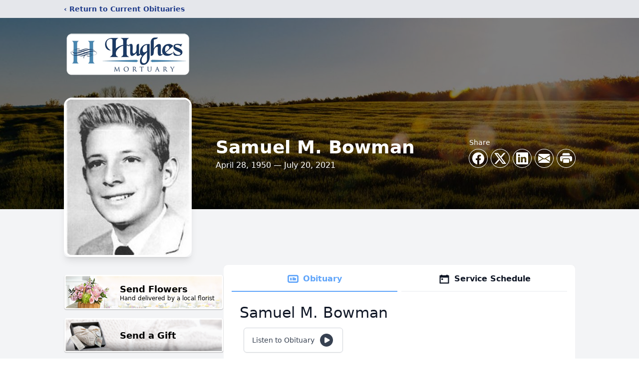

--- FILE ---
content_type: text/html; charset=utf-8
request_url: https://www.google.com/recaptcha/enterprise/anchor?ar=1&k=6LeZf7MfAAAAAOsbaFUqqklevPnPnhNfqMBNIKPb&co=aHR0cHM6Ly93d3cuaHVnaGVzbW9ydHVhcnkuY29tOjQ0Mw..&hl=en&type=image&v=N67nZn4AqZkNcbeMu4prBgzg&theme=light&size=invisible&badge=bottomright&anchor-ms=20000&execute-ms=30000&cb=uesd4klp2ly7
body_size: 48502
content:
<!DOCTYPE HTML><html dir="ltr" lang="en"><head><meta http-equiv="Content-Type" content="text/html; charset=UTF-8">
<meta http-equiv="X-UA-Compatible" content="IE=edge">
<title>reCAPTCHA</title>
<style type="text/css">
/* cyrillic-ext */
@font-face {
  font-family: 'Roboto';
  font-style: normal;
  font-weight: 400;
  font-stretch: 100%;
  src: url(//fonts.gstatic.com/s/roboto/v48/KFO7CnqEu92Fr1ME7kSn66aGLdTylUAMa3GUBHMdazTgWw.woff2) format('woff2');
  unicode-range: U+0460-052F, U+1C80-1C8A, U+20B4, U+2DE0-2DFF, U+A640-A69F, U+FE2E-FE2F;
}
/* cyrillic */
@font-face {
  font-family: 'Roboto';
  font-style: normal;
  font-weight: 400;
  font-stretch: 100%;
  src: url(//fonts.gstatic.com/s/roboto/v48/KFO7CnqEu92Fr1ME7kSn66aGLdTylUAMa3iUBHMdazTgWw.woff2) format('woff2');
  unicode-range: U+0301, U+0400-045F, U+0490-0491, U+04B0-04B1, U+2116;
}
/* greek-ext */
@font-face {
  font-family: 'Roboto';
  font-style: normal;
  font-weight: 400;
  font-stretch: 100%;
  src: url(//fonts.gstatic.com/s/roboto/v48/KFO7CnqEu92Fr1ME7kSn66aGLdTylUAMa3CUBHMdazTgWw.woff2) format('woff2');
  unicode-range: U+1F00-1FFF;
}
/* greek */
@font-face {
  font-family: 'Roboto';
  font-style: normal;
  font-weight: 400;
  font-stretch: 100%;
  src: url(//fonts.gstatic.com/s/roboto/v48/KFO7CnqEu92Fr1ME7kSn66aGLdTylUAMa3-UBHMdazTgWw.woff2) format('woff2');
  unicode-range: U+0370-0377, U+037A-037F, U+0384-038A, U+038C, U+038E-03A1, U+03A3-03FF;
}
/* math */
@font-face {
  font-family: 'Roboto';
  font-style: normal;
  font-weight: 400;
  font-stretch: 100%;
  src: url(//fonts.gstatic.com/s/roboto/v48/KFO7CnqEu92Fr1ME7kSn66aGLdTylUAMawCUBHMdazTgWw.woff2) format('woff2');
  unicode-range: U+0302-0303, U+0305, U+0307-0308, U+0310, U+0312, U+0315, U+031A, U+0326-0327, U+032C, U+032F-0330, U+0332-0333, U+0338, U+033A, U+0346, U+034D, U+0391-03A1, U+03A3-03A9, U+03B1-03C9, U+03D1, U+03D5-03D6, U+03F0-03F1, U+03F4-03F5, U+2016-2017, U+2034-2038, U+203C, U+2040, U+2043, U+2047, U+2050, U+2057, U+205F, U+2070-2071, U+2074-208E, U+2090-209C, U+20D0-20DC, U+20E1, U+20E5-20EF, U+2100-2112, U+2114-2115, U+2117-2121, U+2123-214F, U+2190, U+2192, U+2194-21AE, U+21B0-21E5, U+21F1-21F2, U+21F4-2211, U+2213-2214, U+2216-22FF, U+2308-230B, U+2310, U+2319, U+231C-2321, U+2336-237A, U+237C, U+2395, U+239B-23B7, U+23D0, U+23DC-23E1, U+2474-2475, U+25AF, U+25B3, U+25B7, U+25BD, U+25C1, U+25CA, U+25CC, U+25FB, U+266D-266F, U+27C0-27FF, U+2900-2AFF, U+2B0E-2B11, U+2B30-2B4C, U+2BFE, U+3030, U+FF5B, U+FF5D, U+1D400-1D7FF, U+1EE00-1EEFF;
}
/* symbols */
@font-face {
  font-family: 'Roboto';
  font-style: normal;
  font-weight: 400;
  font-stretch: 100%;
  src: url(//fonts.gstatic.com/s/roboto/v48/KFO7CnqEu92Fr1ME7kSn66aGLdTylUAMaxKUBHMdazTgWw.woff2) format('woff2');
  unicode-range: U+0001-000C, U+000E-001F, U+007F-009F, U+20DD-20E0, U+20E2-20E4, U+2150-218F, U+2190, U+2192, U+2194-2199, U+21AF, U+21E6-21F0, U+21F3, U+2218-2219, U+2299, U+22C4-22C6, U+2300-243F, U+2440-244A, U+2460-24FF, U+25A0-27BF, U+2800-28FF, U+2921-2922, U+2981, U+29BF, U+29EB, U+2B00-2BFF, U+4DC0-4DFF, U+FFF9-FFFB, U+10140-1018E, U+10190-1019C, U+101A0, U+101D0-101FD, U+102E0-102FB, U+10E60-10E7E, U+1D2C0-1D2D3, U+1D2E0-1D37F, U+1F000-1F0FF, U+1F100-1F1AD, U+1F1E6-1F1FF, U+1F30D-1F30F, U+1F315, U+1F31C, U+1F31E, U+1F320-1F32C, U+1F336, U+1F378, U+1F37D, U+1F382, U+1F393-1F39F, U+1F3A7-1F3A8, U+1F3AC-1F3AF, U+1F3C2, U+1F3C4-1F3C6, U+1F3CA-1F3CE, U+1F3D4-1F3E0, U+1F3ED, U+1F3F1-1F3F3, U+1F3F5-1F3F7, U+1F408, U+1F415, U+1F41F, U+1F426, U+1F43F, U+1F441-1F442, U+1F444, U+1F446-1F449, U+1F44C-1F44E, U+1F453, U+1F46A, U+1F47D, U+1F4A3, U+1F4B0, U+1F4B3, U+1F4B9, U+1F4BB, U+1F4BF, U+1F4C8-1F4CB, U+1F4D6, U+1F4DA, U+1F4DF, U+1F4E3-1F4E6, U+1F4EA-1F4ED, U+1F4F7, U+1F4F9-1F4FB, U+1F4FD-1F4FE, U+1F503, U+1F507-1F50B, U+1F50D, U+1F512-1F513, U+1F53E-1F54A, U+1F54F-1F5FA, U+1F610, U+1F650-1F67F, U+1F687, U+1F68D, U+1F691, U+1F694, U+1F698, U+1F6AD, U+1F6B2, U+1F6B9-1F6BA, U+1F6BC, U+1F6C6-1F6CF, U+1F6D3-1F6D7, U+1F6E0-1F6EA, U+1F6F0-1F6F3, U+1F6F7-1F6FC, U+1F700-1F7FF, U+1F800-1F80B, U+1F810-1F847, U+1F850-1F859, U+1F860-1F887, U+1F890-1F8AD, U+1F8B0-1F8BB, U+1F8C0-1F8C1, U+1F900-1F90B, U+1F93B, U+1F946, U+1F984, U+1F996, U+1F9E9, U+1FA00-1FA6F, U+1FA70-1FA7C, U+1FA80-1FA89, U+1FA8F-1FAC6, U+1FACE-1FADC, U+1FADF-1FAE9, U+1FAF0-1FAF8, U+1FB00-1FBFF;
}
/* vietnamese */
@font-face {
  font-family: 'Roboto';
  font-style: normal;
  font-weight: 400;
  font-stretch: 100%;
  src: url(//fonts.gstatic.com/s/roboto/v48/KFO7CnqEu92Fr1ME7kSn66aGLdTylUAMa3OUBHMdazTgWw.woff2) format('woff2');
  unicode-range: U+0102-0103, U+0110-0111, U+0128-0129, U+0168-0169, U+01A0-01A1, U+01AF-01B0, U+0300-0301, U+0303-0304, U+0308-0309, U+0323, U+0329, U+1EA0-1EF9, U+20AB;
}
/* latin-ext */
@font-face {
  font-family: 'Roboto';
  font-style: normal;
  font-weight: 400;
  font-stretch: 100%;
  src: url(//fonts.gstatic.com/s/roboto/v48/KFO7CnqEu92Fr1ME7kSn66aGLdTylUAMa3KUBHMdazTgWw.woff2) format('woff2');
  unicode-range: U+0100-02BA, U+02BD-02C5, U+02C7-02CC, U+02CE-02D7, U+02DD-02FF, U+0304, U+0308, U+0329, U+1D00-1DBF, U+1E00-1E9F, U+1EF2-1EFF, U+2020, U+20A0-20AB, U+20AD-20C0, U+2113, U+2C60-2C7F, U+A720-A7FF;
}
/* latin */
@font-face {
  font-family: 'Roboto';
  font-style: normal;
  font-weight: 400;
  font-stretch: 100%;
  src: url(//fonts.gstatic.com/s/roboto/v48/KFO7CnqEu92Fr1ME7kSn66aGLdTylUAMa3yUBHMdazQ.woff2) format('woff2');
  unicode-range: U+0000-00FF, U+0131, U+0152-0153, U+02BB-02BC, U+02C6, U+02DA, U+02DC, U+0304, U+0308, U+0329, U+2000-206F, U+20AC, U+2122, U+2191, U+2193, U+2212, U+2215, U+FEFF, U+FFFD;
}
/* cyrillic-ext */
@font-face {
  font-family: 'Roboto';
  font-style: normal;
  font-weight: 500;
  font-stretch: 100%;
  src: url(//fonts.gstatic.com/s/roboto/v48/KFO7CnqEu92Fr1ME7kSn66aGLdTylUAMa3GUBHMdazTgWw.woff2) format('woff2');
  unicode-range: U+0460-052F, U+1C80-1C8A, U+20B4, U+2DE0-2DFF, U+A640-A69F, U+FE2E-FE2F;
}
/* cyrillic */
@font-face {
  font-family: 'Roboto';
  font-style: normal;
  font-weight: 500;
  font-stretch: 100%;
  src: url(//fonts.gstatic.com/s/roboto/v48/KFO7CnqEu92Fr1ME7kSn66aGLdTylUAMa3iUBHMdazTgWw.woff2) format('woff2');
  unicode-range: U+0301, U+0400-045F, U+0490-0491, U+04B0-04B1, U+2116;
}
/* greek-ext */
@font-face {
  font-family: 'Roboto';
  font-style: normal;
  font-weight: 500;
  font-stretch: 100%;
  src: url(//fonts.gstatic.com/s/roboto/v48/KFO7CnqEu92Fr1ME7kSn66aGLdTylUAMa3CUBHMdazTgWw.woff2) format('woff2');
  unicode-range: U+1F00-1FFF;
}
/* greek */
@font-face {
  font-family: 'Roboto';
  font-style: normal;
  font-weight: 500;
  font-stretch: 100%;
  src: url(//fonts.gstatic.com/s/roboto/v48/KFO7CnqEu92Fr1ME7kSn66aGLdTylUAMa3-UBHMdazTgWw.woff2) format('woff2');
  unicode-range: U+0370-0377, U+037A-037F, U+0384-038A, U+038C, U+038E-03A1, U+03A3-03FF;
}
/* math */
@font-face {
  font-family: 'Roboto';
  font-style: normal;
  font-weight: 500;
  font-stretch: 100%;
  src: url(//fonts.gstatic.com/s/roboto/v48/KFO7CnqEu92Fr1ME7kSn66aGLdTylUAMawCUBHMdazTgWw.woff2) format('woff2');
  unicode-range: U+0302-0303, U+0305, U+0307-0308, U+0310, U+0312, U+0315, U+031A, U+0326-0327, U+032C, U+032F-0330, U+0332-0333, U+0338, U+033A, U+0346, U+034D, U+0391-03A1, U+03A3-03A9, U+03B1-03C9, U+03D1, U+03D5-03D6, U+03F0-03F1, U+03F4-03F5, U+2016-2017, U+2034-2038, U+203C, U+2040, U+2043, U+2047, U+2050, U+2057, U+205F, U+2070-2071, U+2074-208E, U+2090-209C, U+20D0-20DC, U+20E1, U+20E5-20EF, U+2100-2112, U+2114-2115, U+2117-2121, U+2123-214F, U+2190, U+2192, U+2194-21AE, U+21B0-21E5, U+21F1-21F2, U+21F4-2211, U+2213-2214, U+2216-22FF, U+2308-230B, U+2310, U+2319, U+231C-2321, U+2336-237A, U+237C, U+2395, U+239B-23B7, U+23D0, U+23DC-23E1, U+2474-2475, U+25AF, U+25B3, U+25B7, U+25BD, U+25C1, U+25CA, U+25CC, U+25FB, U+266D-266F, U+27C0-27FF, U+2900-2AFF, U+2B0E-2B11, U+2B30-2B4C, U+2BFE, U+3030, U+FF5B, U+FF5D, U+1D400-1D7FF, U+1EE00-1EEFF;
}
/* symbols */
@font-face {
  font-family: 'Roboto';
  font-style: normal;
  font-weight: 500;
  font-stretch: 100%;
  src: url(//fonts.gstatic.com/s/roboto/v48/KFO7CnqEu92Fr1ME7kSn66aGLdTylUAMaxKUBHMdazTgWw.woff2) format('woff2');
  unicode-range: U+0001-000C, U+000E-001F, U+007F-009F, U+20DD-20E0, U+20E2-20E4, U+2150-218F, U+2190, U+2192, U+2194-2199, U+21AF, U+21E6-21F0, U+21F3, U+2218-2219, U+2299, U+22C4-22C6, U+2300-243F, U+2440-244A, U+2460-24FF, U+25A0-27BF, U+2800-28FF, U+2921-2922, U+2981, U+29BF, U+29EB, U+2B00-2BFF, U+4DC0-4DFF, U+FFF9-FFFB, U+10140-1018E, U+10190-1019C, U+101A0, U+101D0-101FD, U+102E0-102FB, U+10E60-10E7E, U+1D2C0-1D2D3, U+1D2E0-1D37F, U+1F000-1F0FF, U+1F100-1F1AD, U+1F1E6-1F1FF, U+1F30D-1F30F, U+1F315, U+1F31C, U+1F31E, U+1F320-1F32C, U+1F336, U+1F378, U+1F37D, U+1F382, U+1F393-1F39F, U+1F3A7-1F3A8, U+1F3AC-1F3AF, U+1F3C2, U+1F3C4-1F3C6, U+1F3CA-1F3CE, U+1F3D4-1F3E0, U+1F3ED, U+1F3F1-1F3F3, U+1F3F5-1F3F7, U+1F408, U+1F415, U+1F41F, U+1F426, U+1F43F, U+1F441-1F442, U+1F444, U+1F446-1F449, U+1F44C-1F44E, U+1F453, U+1F46A, U+1F47D, U+1F4A3, U+1F4B0, U+1F4B3, U+1F4B9, U+1F4BB, U+1F4BF, U+1F4C8-1F4CB, U+1F4D6, U+1F4DA, U+1F4DF, U+1F4E3-1F4E6, U+1F4EA-1F4ED, U+1F4F7, U+1F4F9-1F4FB, U+1F4FD-1F4FE, U+1F503, U+1F507-1F50B, U+1F50D, U+1F512-1F513, U+1F53E-1F54A, U+1F54F-1F5FA, U+1F610, U+1F650-1F67F, U+1F687, U+1F68D, U+1F691, U+1F694, U+1F698, U+1F6AD, U+1F6B2, U+1F6B9-1F6BA, U+1F6BC, U+1F6C6-1F6CF, U+1F6D3-1F6D7, U+1F6E0-1F6EA, U+1F6F0-1F6F3, U+1F6F7-1F6FC, U+1F700-1F7FF, U+1F800-1F80B, U+1F810-1F847, U+1F850-1F859, U+1F860-1F887, U+1F890-1F8AD, U+1F8B0-1F8BB, U+1F8C0-1F8C1, U+1F900-1F90B, U+1F93B, U+1F946, U+1F984, U+1F996, U+1F9E9, U+1FA00-1FA6F, U+1FA70-1FA7C, U+1FA80-1FA89, U+1FA8F-1FAC6, U+1FACE-1FADC, U+1FADF-1FAE9, U+1FAF0-1FAF8, U+1FB00-1FBFF;
}
/* vietnamese */
@font-face {
  font-family: 'Roboto';
  font-style: normal;
  font-weight: 500;
  font-stretch: 100%;
  src: url(//fonts.gstatic.com/s/roboto/v48/KFO7CnqEu92Fr1ME7kSn66aGLdTylUAMa3OUBHMdazTgWw.woff2) format('woff2');
  unicode-range: U+0102-0103, U+0110-0111, U+0128-0129, U+0168-0169, U+01A0-01A1, U+01AF-01B0, U+0300-0301, U+0303-0304, U+0308-0309, U+0323, U+0329, U+1EA0-1EF9, U+20AB;
}
/* latin-ext */
@font-face {
  font-family: 'Roboto';
  font-style: normal;
  font-weight: 500;
  font-stretch: 100%;
  src: url(//fonts.gstatic.com/s/roboto/v48/KFO7CnqEu92Fr1ME7kSn66aGLdTylUAMa3KUBHMdazTgWw.woff2) format('woff2');
  unicode-range: U+0100-02BA, U+02BD-02C5, U+02C7-02CC, U+02CE-02D7, U+02DD-02FF, U+0304, U+0308, U+0329, U+1D00-1DBF, U+1E00-1E9F, U+1EF2-1EFF, U+2020, U+20A0-20AB, U+20AD-20C0, U+2113, U+2C60-2C7F, U+A720-A7FF;
}
/* latin */
@font-face {
  font-family: 'Roboto';
  font-style: normal;
  font-weight: 500;
  font-stretch: 100%;
  src: url(//fonts.gstatic.com/s/roboto/v48/KFO7CnqEu92Fr1ME7kSn66aGLdTylUAMa3yUBHMdazQ.woff2) format('woff2');
  unicode-range: U+0000-00FF, U+0131, U+0152-0153, U+02BB-02BC, U+02C6, U+02DA, U+02DC, U+0304, U+0308, U+0329, U+2000-206F, U+20AC, U+2122, U+2191, U+2193, U+2212, U+2215, U+FEFF, U+FFFD;
}
/* cyrillic-ext */
@font-face {
  font-family: 'Roboto';
  font-style: normal;
  font-weight: 900;
  font-stretch: 100%;
  src: url(//fonts.gstatic.com/s/roboto/v48/KFO7CnqEu92Fr1ME7kSn66aGLdTylUAMa3GUBHMdazTgWw.woff2) format('woff2');
  unicode-range: U+0460-052F, U+1C80-1C8A, U+20B4, U+2DE0-2DFF, U+A640-A69F, U+FE2E-FE2F;
}
/* cyrillic */
@font-face {
  font-family: 'Roboto';
  font-style: normal;
  font-weight: 900;
  font-stretch: 100%;
  src: url(//fonts.gstatic.com/s/roboto/v48/KFO7CnqEu92Fr1ME7kSn66aGLdTylUAMa3iUBHMdazTgWw.woff2) format('woff2');
  unicode-range: U+0301, U+0400-045F, U+0490-0491, U+04B0-04B1, U+2116;
}
/* greek-ext */
@font-face {
  font-family: 'Roboto';
  font-style: normal;
  font-weight: 900;
  font-stretch: 100%;
  src: url(//fonts.gstatic.com/s/roboto/v48/KFO7CnqEu92Fr1ME7kSn66aGLdTylUAMa3CUBHMdazTgWw.woff2) format('woff2');
  unicode-range: U+1F00-1FFF;
}
/* greek */
@font-face {
  font-family: 'Roboto';
  font-style: normal;
  font-weight: 900;
  font-stretch: 100%;
  src: url(//fonts.gstatic.com/s/roboto/v48/KFO7CnqEu92Fr1ME7kSn66aGLdTylUAMa3-UBHMdazTgWw.woff2) format('woff2');
  unicode-range: U+0370-0377, U+037A-037F, U+0384-038A, U+038C, U+038E-03A1, U+03A3-03FF;
}
/* math */
@font-face {
  font-family: 'Roboto';
  font-style: normal;
  font-weight: 900;
  font-stretch: 100%;
  src: url(//fonts.gstatic.com/s/roboto/v48/KFO7CnqEu92Fr1ME7kSn66aGLdTylUAMawCUBHMdazTgWw.woff2) format('woff2');
  unicode-range: U+0302-0303, U+0305, U+0307-0308, U+0310, U+0312, U+0315, U+031A, U+0326-0327, U+032C, U+032F-0330, U+0332-0333, U+0338, U+033A, U+0346, U+034D, U+0391-03A1, U+03A3-03A9, U+03B1-03C9, U+03D1, U+03D5-03D6, U+03F0-03F1, U+03F4-03F5, U+2016-2017, U+2034-2038, U+203C, U+2040, U+2043, U+2047, U+2050, U+2057, U+205F, U+2070-2071, U+2074-208E, U+2090-209C, U+20D0-20DC, U+20E1, U+20E5-20EF, U+2100-2112, U+2114-2115, U+2117-2121, U+2123-214F, U+2190, U+2192, U+2194-21AE, U+21B0-21E5, U+21F1-21F2, U+21F4-2211, U+2213-2214, U+2216-22FF, U+2308-230B, U+2310, U+2319, U+231C-2321, U+2336-237A, U+237C, U+2395, U+239B-23B7, U+23D0, U+23DC-23E1, U+2474-2475, U+25AF, U+25B3, U+25B7, U+25BD, U+25C1, U+25CA, U+25CC, U+25FB, U+266D-266F, U+27C0-27FF, U+2900-2AFF, U+2B0E-2B11, U+2B30-2B4C, U+2BFE, U+3030, U+FF5B, U+FF5D, U+1D400-1D7FF, U+1EE00-1EEFF;
}
/* symbols */
@font-face {
  font-family: 'Roboto';
  font-style: normal;
  font-weight: 900;
  font-stretch: 100%;
  src: url(//fonts.gstatic.com/s/roboto/v48/KFO7CnqEu92Fr1ME7kSn66aGLdTylUAMaxKUBHMdazTgWw.woff2) format('woff2');
  unicode-range: U+0001-000C, U+000E-001F, U+007F-009F, U+20DD-20E0, U+20E2-20E4, U+2150-218F, U+2190, U+2192, U+2194-2199, U+21AF, U+21E6-21F0, U+21F3, U+2218-2219, U+2299, U+22C4-22C6, U+2300-243F, U+2440-244A, U+2460-24FF, U+25A0-27BF, U+2800-28FF, U+2921-2922, U+2981, U+29BF, U+29EB, U+2B00-2BFF, U+4DC0-4DFF, U+FFF9-FFFB, U+10140-1018E, U+10190-1019C, U+101A0, U+101D0-101FD, U+102E0-102FB, U+10E60-10E7E, U+1D2C0-1D2D3, U+1D2E0-1D37F, U+1F000-1F0FF, U+1F100-1F1AD, U+1F1E6-1F1FF, U+1F30D-1F30F, U+1F315, U+1F31C, U+1F31E, U+1F320-1F32C, U+1F336, U+1F378, U+1F37D, U+1F382, U+1F393-1F39F, U+1F3A7-1F3A8, U+1F3AC-1F3AF, U+1F3C2, U+1F3C4-1F3C6, U+1F3CA-1F3CE, U+1F3D4-1F3E0, U+1F3ED, U+1F3F1-1F3F3, U+1F3F5-1F3F7, U+1F408, U+1F415, U+1F41F, U+1F426, U+1F43F, U+1F441-1F442, U+1F444, U+1F446-1F449, U+1F44C-1F44E, U+1F453, U+1F46A, U+1F47D, U+1F4A3, U+1F4B0, U+1F4B3, U+1F4B9, U+1F4BB, U+1F4BF, U+1F4C8-1F4CB, U+1F4D6, U+1F4DA, U+1F4DF, U+1F4E3-1F4E6, U+1F4EA-1F4ED, U+1F4F7, U+1F4F9-1F4FB, U+1F4FD-1F4FE, U+1F503, U+1F507-1F50B, U+1F50D, U+1F512-1F513, U+1F53E-1F54A, U+1F54F-1F5FA, U+1F610, U+1F650-1F67F, U+1F687, U+1F68D, U+1F691, U+1F694, U+1F698, U+1F6AD, U+1F6B2, U+1F6B9-1F6BA, U+1F6BC, U+1F6C6-1F6CF, U+1F6D3-1F6D7, U+1F6E0-1F6EA, U+1F6F0-1F6F3, U+1F6F7-1F6FC, U+1F700-1F7FF, U+1F800-1F80B, U+1F810-1F847, U+1F850-1F859, U+1F860-1F887, U+1F890-1F8AD, U+1F8B0-1F8BB, U+1F8C0-1F8C1, U+1F900-1F90B, U+1F93B, U+1F946, U+1F984, U+1F996, U+1F9E9, U+1FA00-1FA6F, U+1FA70-1FA7C, U+1FA80-1FA89, U+1FA8F-1FAC6, U+1FACE-1FADC, U+1FADF-1FAE9, U+1FAF0-1FAF8, U+1FB00-1FBFF;
}
/* vietnamese */
@font-face {
  font-family: 'Roboto';
  font-style: normal;
  font-weight: 900;
  font-stretch: 100%;
  src: url(//fonts.gstatic.com/s/roboto/v48/KFO7CnqEu92Fr1ME7kSn66aGLdTylUAMa3OUBHMdazTgWw.woff2) format('woff2');
  unicode-range: U+0102-0103, U+0110-0111, U+0128-0129, U+0168-0169, U+01A0-01A1, U+01AF-01B0, U+0300-0301, U+0303-0304, U+0308-0309, U+0323, U+0329, U+1EA0-1EF9, U+20AB;
}
/* latin-ext */
@font-face {
  font-family: 'Roboto';
  font-style: normal;
  font-weight: 900;
  font-stretch: 100%;
  src: url(//fonts.gstatic.com/s/roboto/v48/KFO7CnqEu92Fr1ME7kSn66aGLdTylUAMa3KUBHMdazTgWw.woff2) format('woff2');
  unicode-range: U+0100-02BA, U+02BD-02C5, U+02C7-02CC, U+02CE-02D7, U+02DD-02FF, U+0304, U+0308, U+0329, U+1D00-1DBF, U+1E00-1E9F, U+1EF2-1EFF, U+2020, U+20A0-20AB, U+20AD-20C0, U+2113, U+2C60-2C7F, U+A720-A7FF;
}
/* latin */
@font-face {
  font-family: 'Roboto';
  font-style: normal;
  font-weight: 900;
  font-stretch: 100%;
  src: url(//fonts.gstatic.com/s/roboto/v48/KFO7CnqEu92Fr1ME7kSn66aGLdTylUAMa3yUBHMdazQ.woff2) format('woff2');
  unicode-range: U+0000-00FF, U+0131, U+0152-0153, U+02BB-02BC, U+02C6, U+02DA, U+02DC, U+0304, U+0308, U+0329, U+2000-206F, U+20AC, U+2122, U+2191, U+2193, U+2212, U+2215, U+FEFF, U+FFFD;
}

</style>
<link rel="stylesheet" type="text/css" href="https://www.gstatic.com/recaptcha/releases/N67nZn4AqZkNcbeMu4prBgzg/styles__ltr.css">
<script nonce="e8bZDJl7lkSlvyfTEzQgAQ" type="text/javascript">window['__recaptcha_api'] = 'https://www.google.com/recaptcha/enterprise/';</script>
<script type="text/javascript" src="https://www.gstatic.com/recaptcha/releases/N67nZn4AqZkNcbeMu4prBgzg/recaptcha__en.js" nonce="e8bZDJl7lkSlvyfTEzQgAQ">
      
    </script></head>
<body><div id="rc-anchor-alert" class="rc-anchor-alert"></div>
<input type="hidden" id="recaptcha-token" value="[base64]">
<script type="text/javascript" nonce="e8bZDJl7lkSlvyfTEzQgAQ">
      recaptcha.anchor.Main.init("[\x22ainput\x22,[\x22bgdata\x22,\x22\x22,\[base64]/[base64]/MjU1Ong/[base64]/[base64]/[base64]/[base64]/[base64]/[base64]/[base64]/[base64]/[base64]/[base64]/[base64]/[base64]/[base64]/[base64]/[base64]\\u003d\x22,\[base64]\\u003d\x22,\x22IU3ChMKSOhJCLB/Ck2LDkMKIw7zCvMOow5/Cs8OwZMKkwqvDphTDph7Dm2IlwqrDscKtZcK7EcKeJUMdwrMHwpA6eAHDggl4w4vCijfCl2VMwobDjRPDnUZUw6jDmGUOw4EBw67DrC7CsiQ/w73CiHpjNEptcVfDmCErN8OOTFXChMOgW8OcwqZUDcK9wrvCjsOAw6TCoj/CnngbLCIaEWc/w6jDkBFbWADCu2hUwo3CgsOiw6ZXE8O/[base64]/DnTLDkkvCmcO2wr9KPA7CqmMMwqZaw79Hw4tcJMOZDx1aw5jCuMKQw63CjAjCkgjCnl3ClW7ChiBhV8O4E0dCB8Kowr7DgSIBw7PCqizDgcKXJsKdFUXDmcKLw5jCpyvDhCI+w5zCrBMRQ3Jdwr9YGsOJBsK3w6PCjH7CjUrCpcKNWMKNLxpeaxwWw6/DqcKhw7LCrWB6WwTDnQg4AsOKdAF7QSPDl0zDugoSwqYOwpoxaMKPwpJ1w4U9wpl+eMOIeXE9JR/CoVzCpjUtVxMDQxLDnsKew4k7w4LDo8OQw5tAwqnCqsKZCjtmwqzCgQrCtXxjS8OJcsKvwprCmsKAwpHCsMOjXWLDhsOjb3/DpiFSaWhwwqdWwookw6fCicKewrXCscKCwpsfThXDiVkHw6LCqMKjeTFCw5lVw4d3w6bCmsK5w4DDrcO+XA5XwrwLwqVcaQPCp8K/w6YhwrZ4wr9pewLDoMKOBDcoMRvCqMKXH8OMwrDDgMORSsKmw4IAKMK+wqwxwq3CscK4ZnNfwq0Ww7VmwrElw5/DpsKQa8KCwpBySiTCpGMNw7QLfREEwq0jw4XDkMO5wrbDr8K0w7wHwpF3DFHDm8K2wpfDuFnCoMOjYsK3w7XChcKnccK9CsOkcDrDocK/bWTDh8KhN8OxdmvCmMOAd8OMw6pVQcKNw57Cg217wokQfjsmwp7DsG3DtcO9wq3DiMKDKx9/w4vDhsObwpnChnvCpCF8wrVtRcOSRsOMwofCrcKUwqTChnnCgMO+f8KYDcKWwq7DvnVaYXlfRcKGVsKWHcKhwp7CuMONw4E9w4pww6PCsgkfwpvCs1XDlXXCoEDCpmoVw4fDnsKCNMKgwplhYhk7wpXChMOqM13Con5VwoMUw7lhPMK4UFIgRsKeKm/DtyUiwpslwrbDi8OIW8KaPsOXwotUw5HChcKTWcKEasKzQ8KDPGw1wpzCjcKpAynCuW3DhsKBdXANRgQeIwXCgcOhEMO5w7J8K8KTw5xsCHrCkw3ClC7Cp3jCmcK1eT/Dh8OuRMKsw6AiasKAAyrCnMKWKBEScsKZEX5Ew7FudcKwWXPDkcOcwpLCtCVucMOIVT8swqAIw6nDlsOUFsOiUcOjw5BswqTCn8Kww43Dg1MjG8Oewq5MwpTDkVxwwp7ChGzCnsKtwrgWwqnChhfDrzNKw6N3E8KowqzCp2/DusKcwpjDj8KIw6sZA8Orwog/C8KiT8OzEsKhwq3DmQdIw4pQQG8lE1YmEWnChcO7MAXDmsOCUsOfw4rCqSTDuMKeXD9+D8ONQDgxEMOcOmnDvzkrGMKXw7fCkcKWHFjDmlXCrsORwp/Cu8O1V8KQw6PCjDrClsK9w4tdwpkEPSrDjyFEwrUmwrloGGxIw6HCqcKlH8OvVVTDsnlywrTDgcOpw5LDjmhqw5DDv8KtcsKLeD99cSHDiiQpRcKWw77DjxVoDmBUBB/CiWTDjRsTwoREKR/[base64]/[base64]/w7h2RMORb8KMX8OJDsKuw68DI0PCi3fDmsOLwpzDgMOuSMKMw73DhsKtw7BVOMKTFMONw5V8wrRJw4RwwrhewqbDiMOPw7PDuGlWRcK5DcKxw6NnwqjCnsKSw7k3fiVmw4zDqGJzKznCrk4sK8Ksw4AUwpDCgTlVwq/DjjrDv8OqwrjDmcOrw4LCuMKYwqpEbsK0CRnChMO0GcKpR8KKwpQXw67DtVQYwoTDpFlXw4vDpV1yWg7DvnTCgcKkworDkMOYwoVrAyl9w4/CrMKRdcK9w6BowoHCt8Ojw7/Du8KFJsOYw4vCsH8Pw7wqe1wew4oif8OUdwV/w5YdwpjCnVMUw7vCgcKnOSEMSC3DrgfCr8Odw6/CqcKlwplhI0ARwqzCoT7DnMK4Bn0hwqbDhcK1wqAsNWJLw7vDl1XDm8KbwqIuQMKQb8KAwr7DjXvDssOZwrcPwrwXOsOaw6k5ZsKRw5nCkcK7wqjCtV7Ch8KdwrcXwohwwo0yWMOLwo4pwpHCtiwlMkDDoMKDw6gmR2YUw7nDh0/CnMKlw5Z3w6XDjSzChyNIEhbDgH3Cr0oRHnjDkRTCqMKXwq3CuMKrw45XTcKgesOJw7TDvx7CklvCmhvDoCPDhHbDqMORw5dsw5F1w64tPSzDl8O/w4DDvsK8w6bDo3TDucK/wqRoEQRpwoEvw71Aa1jCr8OIw5cpw6djbyfDhsK4ScKRQ3AMwopdFmfCvsKLw5jDgsOreSjCmR/DusOMcMKXKsOyw5XCqsOCWlkSwr/[base64]/DhMOfU8KDT0/Chj3CjsKPO8OYPsKZw5Q+w5/Cjy8CHMKRw7A5wpl1wq59w79Ow7g/wovDosOve0jDj3tSYAnCpQjClDwOeysXw5MQw6nDkMORwqktVMK5NUdhNsOPGMKpccKRwoR6w4tERsOTIFBKwoDCi8Olw4PDvBB2SGbDkTJjJ8KJRELCvXrCrl7CiMKwQ8OGw6nCmcKObsK4bV/[base64]/w6k9Z8KJXMKEJsOvXH3DpcO4wrAiwq/Do8Kbw5XCtMOubArChMKsDsOWc8KyGyTChzvCtsOUwoDCg8Otw6g/w73DtsODw4/[base64]/Cv8K6GxloT0V4KRPDmGZIw6PDjsKdF8OBUsKcbwQsw6MPw5bDpMKWwplmDMOpwrZDYcOlw7Msw4ooAgAjwpTCoMO2wq/Cp8KCRsKsw6cbwrfCucKtwpFuw58+woLDhw0YZR7DpsKic8Kdw557cMObfsK1QBPCmcOyK2B7wp3Dj8O1PcK4Gk7DqSrCh8KYZsKSGsOteMOiwoMIw6rDqnJ+w6UJCMO7w5zDnMO9dw9hwp/[base64]/CiwPCvcKeLwlxOkFEYHxFw5olw5tVwqvCq8KHwogtw77DhUzCrV/DnCtmDcKKTxgVPMOTIsK3wqLDkMKgX3Fmw7jDocKowrJEw4jDpsKlU0TDu8KYYinDmmAzwoVbQsKhXWNFw6QOwpscwq7DnxrCqS8pw4bDj8K8w5JIc8KWwq3DmcOFwojDtXHCvnldeD3CnsONQCk3wpdbwrwYw5HDqA8ZGsKbTVw9Y1/CqsKlwrjDvGdswrEsI2oJLB48w7d8FA4Tw5ZKw5Y/[base64]/DrcOWw7Igw43Ch2zDlcOWdcKnO8Kgw4DDjcKzw5h3wrLCgizCusKbw4XCiUjCtcOkL8OuOMOrbTDChMOQd8KVZ28LwrUfw5vCg1vDrcOnwrNVwrgUAmh4w6/CucO+w7HDkcOnwobDj8KLw7E9wqtsOMKSZMKQw6nCrsKTw43DlsOOwqssw7jChwthYSsBDsOww7UVw6/CrzbDmj/DpMOQwrLDhhXCqMOpwrRNw7zDskTDhhI9w7ZwDsKFdMOCZBfDq8KhwqEILsOWYjUGMcK5woRJwojCjFbDjcK/[base64]/CqksKbcOdeyg/XnXDkGDDscOxS1Blw6DCvydAwo87PiXCo39IwrXCvF3CqBJkOR1mwq3DpGNyQMKpwqc0w4rCuhAVwqfDmD18SsKQbcOOBsKtOsOVdx3DtHRkworCuzrDuzg2TsKfw44RwpnDosOJe8OJBGXDk8OPb8O7DMK/[base64]/[base64]/CksOJCMOUw6MrwobCnsKkw4LCpmXCncK0bsKKw63DhMKABMOzwqvCo1rDicOlDX/DjHIfUsORwrPCj8KPJxpQw55gwoRxHlAuasO3wrfDmsOdwqzCrF3CosObw7RqZS/CvsOnesOcwr3CtCIiwr/CpMOtw5QrC8OBwrxnSsKJACHChcOGLQfDgFTDiXLDkznClsO3w7IGwr3DhXlCNj5yw57DgWTCjzVmI2dDCsOUbcO1dlbDsMKcJzIUICbDgmDCi8ORw6QDw43Do8KZwrpYw4gzw5nDjArDksKxEHjCrlvCpTROw4vDksKWw5xiXsO/w7fCh1EZw4TCuMKNw4Eww53Cs3xlGcOlfAvDjMKlEcOTw5oYw4ogHnvCvcKpIyTDs35JwrYVQsOpwqDDnxPCpsKFwqF/[base64]/DnXXDpcOPw6Z6wrk0wofCnMKTHsKrw7J+w7nDsEjCswViw6vCgAjCojjCvcOZFsOufMKuFW55w79Xwocowo/DqQ5ZNFYnwrNONcK2PHgHwq/Cp3kBHSzCq8OTbcO3w4pOw5nChcKvW8OBw4vDlcK2ZhXCncKiXsOvw5HDnFlgwqo2w7zDgMKwbFQuwonDjR4Kw4fDpX/[base64]/[base64]/DhXrCtg7DpcOWw6bCtjUoP37CtScQwpLCn8KGaDF/MnXDgDshT8KwwprCpUXDtADClsOdwonDty7CjEzCmcOmwovDoMK0V8Omw7t4ME45XGnCrUXCu2Z9w57DpcOPQjQ4EsO9wpTCtlzCkR5HwprDnkdaWMKmBVDCoy3CocKcK8OrOjfDg8K8SsKcIsO7woDDqyASKgzDr1AWwqNxwo/DosKKWcK2JsKQMcKNw6HDlsOHwrZVw60Xw4HDr27CjkcueE1Hw6www7HCrT9BVUoMXg10wosOKmJpMcKEwr3CgyvDjR8tLcK/[base64]/DmMK4UsONw5jCosOEG8OSw616w6ZbfzgFAcO0GMKzwrtQwoE/[base64]/DscKIw7rCocOrccKiHFfCsmbDjcK9T8Oiw7XDjm5fCwocwp7DjcOsZTbDhsK5woVgacOow4EbwobChQDCpsOIRCIQLDgeHsKcXj4Bw4/Cr3vDql7CrkPChsKRw5/[base64]/w5ccwrLCksOnF1IWXcK7Q13CokTDrsOWZ0RwS3bCp8KbeBRxXGY8w4cjwqTDpxHDv8KFHsO6WhbDqsOhDznDkMK3ARgDw67Cv0DCkMOmw6DDh8KgwqJkw7HDr8O/[base64]/w6sGw6xrwpbChsOgA8KEwqJ5wpIzRivDtcOwwpvDkUFawpDDgcKIH8OXwoxhw53DmXLCrsK5w5LCuMK7Eh/[base64]/CoMOrw73DvGjCtsOPVMOjwqo8wpUCT8ONwpxQw4/[base64]/[base64]/DtjwkWUXDu8Knw4AbYMKlYxRRw4gKwpcTwq5pw4zCvHjCosKmIBI9SsKAdcO3UcK2TmRzworDvG4Ow6E+aS7Ct8O4w6YKXxIrw4IpwrrCkcO5ZcKaXyQ8XCDCrsK1aMKmdcOtTF89N3bDtcKlY8Onw7bDgA/DryBUaVbDoB8qY3Bsw6LDnT/[base64]/w7bCoCsTwqbCsMObwqHCgMOcNzzDl1VYW2gHw6/[base64]/DhC/DpUhnwrwKPMOBwpXDkcK3wpjDuCDDvwkhPcKVIAJIw7/[base64]/Cuk/Cjz/Dol0NSsOqCD8fEVnDqRhaclIZwrXCpMOfI3d3Kg/Cr8OIw5wqADYGcCzCnMOkwq7Cs8KBw6HCqA3DnMOPw77ClFcnw5jDssO/[base64]/[base64]/w4F/[base64]/CvExgwol8wp3Dgn0lwpLCnDLDvVjCg8K9fyTDjWfDhUsadRvCj8KTSlFow6XDl3zDvz/Dl3low5/DsMO6wqHDjTx/w4gUTMOVL8Kzw57CnMOwfMKnS8OSwqXDgcKXEMOOD8OhBMOqwrvCpsKUw74CwpXDiXs8w6Bmwq0aw6IGwrXDgA/DhibDqsOJw7DCsF0Rw6rDiMONOXBNwqDDlUTCuQvDs2TCr25vwqsmw7oJwqIvF3lgHy0lK8O0LMOMw5spw4PCrFluKTo4w5LCtMOiF8O8VlBawpvDs8KGw7/ChcOYwq0Rw4jDs8OFJsK8w67CiMOhZgJ9w4LCiW3CgRjCqE7CuRXDqnTCmFIKXmE/woFJwoDDtm1kwqLCocOXwpvDs8OYwpE2wpgfMMOEwrRcL24Pw7l3O8O1wr9pw5UcIUgJw4w3WgrCucO+OwcJwqvDmAfCocKawpPCosOswoDDgcKTN8K/[base64]/Cu8OEbsKWw7t9YsKPwrQHZ8OXdMObRy/[base64]/w6bDgMKhwqPCsGlkCRbDqBRdDsOTw7nDjW4gNcOMSMKvwr/Cq3tAEyvClMK1JwrCqjsrAcOMw5TDo8Kwc1bCp03Ch8KiO8ORUnjDoMOnK8Oew5zDngBJwr3Co8OaOcKWJcKWwrHCjRtSS0LDpQ3CsTB6w6UCw4zDpMKrAsKUZsKSwodTJ25ww7HCk8Klw7/CpcO2wqEiKwlIHcODEMOtwrMfUA1zwopEw7zDmsOhw6YxwoTDiD9gwo/CkGA4w4nDn8OnX2PDncOSwrZQw7PDlTTCjT7DscK+w4tFwrnCgkbDtMO6w6ZUWsOoZS/DkcKFw70ZJ8KmCMO7wrBmw45/E8OYwok0woIuMErCtTUdwr9tQDrCm01mOADCohnCnUYBwoALw4/DuHpCRMOEbMKEBgXCmsOMwqnCpWZvwojDs8OADMO2DcKuRkcywoXDocKkP8Kbw7c4woM9wrDCrB/DuRB+egAxDsOswrkrIcKew5/CtsKCwrkiSnRSw6bDqljCkMKaXwZULXTDpy/[base64]/[base64]/wr/[base64]/[base64]/Ctlx6w7c8TENqw5TCmcK6f1LCgmvCo8K4K0jDpsOtRD5QP8KCw7XCrDptw5jDo8Kjw6LCrUk3d8ORYlc/YxxDw5IobBx7ccK1woViYHAkdGfDlcKvw5vChsK/w7lURBcGwqzCvCfDnDXDq8ORwr4bJcO/N1h2w697FsKvwqghNMOgw75kwpHDrFzCkMO2A8Oad8K3IMKTO8K/fsO4wr4aRALDtVjDhSopwrhBwqI3elQQVsKrD8OTR8OgLMK/[base64]/CpFtQZUMvw5fDlsOywojDmRPDvCxbAMK1X1I4wp3DoVt5wo7Cvh/[base64]/CicKxw4bCpxbDqsKNwrlAWcOlwqJwFcKzc8OjMcO/[base64]/[base64]/DplDDvEELJsKcScKmTTJNw6/DpS5QesKSw5A6woQowpNwwpg9w5HDvMOsSsKHUsOnZEQjwo9Ww689wr7DgSk+N2bCqUdJGRFHw7tZI00hwoZiSQDDvsKeIwc0DBI7w73CnQR1fcK/w4hWw5rCtsKuEClrw4PDtBVxw7cWLk/ClmJQKMObwo0ywrnCgsOIWMK7CwbDnHU6wpnCocKZcXEDw5nClE4kw4rCtljDkcONwqJTfMOSwqhea8O9cxzDoy5XwqJOw6MNw7HCjCvDmcKFJkzCmz/DtwTDvgfDk0ZGwpI4XXDCgz7CphAlecKJw7XDnMOQAx/Djk1+w5zDvcO6wrZQHVPDsMK2bsOVJsOwwo9+HFTClcKFdTjDisOyH0lvQcOrwp/Cqg7CjsKRw7nCiiTCqDhaw4jDhcOLFsOHw4/CtMKwwqrCs13DrlEdEcOTSnzCsFrCimUPA8KIcjIDw61SEz9SOcO5wq7Cv8KcUcKfw5HDoXAKwrYEwozChgjCt8Ouw51vw43Di0rDiVzDtHR2XMOOG0XDlCDDiDXDtcOWw6cow4TCtcORMS/DgAtewq1Ke8OGMWrDpGt4WmnDm8KaTlJCwrxnw5V6wolRwoZ1XMKKAMOAw4w/[base64]/Cnn3DoMObwrc0fsKdw5nCtRvCksKrNMOaw5k2EsOAwqrDk3rCpQfCvsK6w63CmSHDtMOtZsOIw7XDlFwyIMOpwpBLSMOqZh1SG8Kow4QjwpJUw4PDpiNYwp/DnXBgenk5H8K8ATMWEVTDoEcMUBBLMQ8SeBXDqy7DlyXDnjHCnMKSHjTDryHDh11Bw5XDnyUAwrcBw5/DjFnDh1RpdnzCu2Igwq3DnHjDmcOEbiTDjWRHw7JSEVvCk8O0w5wOw53CrgBzJhkpw5o1TcKLQl/CqMOuwqEvWMK7R8KJw4U6wpxuwot4wrPCiMKjWBPCpT7CncK9eMKiw5lMw7PCsMOGw6XDvyzCsHTDvxA7H8K9wq0YwqATw4JcfMOaB8Omwo3Dv8OuXR/Ct0zDlsOmwr/Ct3nCtMKiwoVawrIAwqIxwpx+aMOfWlrCi8OwZRJzC8OhwrVlYUBhw7gvwrfDj2BNbcOLwp0lw4JQEsOPQMKCwpTDksKhfWTCuCbCrwTDm8O8DsKxwp8ZGH7CrBvCksOkwpjCs8Kvw5DCsXfDssODwrPDi8OBworCv8O/EcKlVWICKB/ChcOTw5vDszZUHgoGEMOzIhwgwrLDmDzDnMOCwq3DgcOcw5HDrDXDiAcxw5vCjiHDiFl9wrTCk8KKWcKhw5zDjsOKw5oawoU2w7/CrVwEwpJbwpR0P8KQwpTDk8OODsOqwo7CvR/CnsKJwrXCjsOsfF7DssKew4w8w6gbw5N4w5lAw5vCtE7CicKnw6/Dj8K/w6PDssODw7E2w7nDhDzDtXsYwpTDixfCqcOgPyxOfAjDuF7ChHItB3lLw4nCk8KJwr/[base64]/Dr8OBw4pSGsODw7lrwpDCjMKGwpBjwqAXCl9/[base64]/[base64]/CosOfCXAuw6HCil7Do0TCs3YWwpgxwrkFw7I5w6fCjyzChwDDlSZew70Yw4YEw5zDgMKWwovCuMO/HHLDpMOxXT0Gw69NwqtBwqd+w5AmLlhaw4nDjsOvw6PCtsKfwpc/KkhtwpVOWl/CmMOaworCo8KewoACw45SL3VIFAssYnhHw4YTwozDmMKdw5XClSbDicOrw4bDvUQ+w5hCw4VYw6vDuhzCkMKEwrnCtMOKw4jCnx9mb8OgVMOGw4YIdcOkwrDCjsOHZcO4aMKMw7nCsGEYwqxhw53Dn8OcM8KrCjrCscOTwopew7vDicO/[base64]/DmRrDmhpsK304asKSwpjDpsK6ZwHCoMKtOMOfGMO+wrnDkREobwtzwpHDh8Osw5FCw6vDo3PCsgvDoUAdwqDClTDDsjLCvmpdw6AVI39+wq/DhzTCuMONwoLCtjLClMKUD8O1FMKhw44MdH4Pw750wr89S07Di3fCj3TDgzHCtnHCkMKeAsO9w7hzwrrDkUbDjsKcwrNKwo/DvcOxBXxSPcOYOcKbwoUhwqMTw4QWalHCiTXDoMOXGiDCpsOjb2FQw7xLQsKvw7MPw75Uemw4wpvDgTbDnRfDpcOzMMO0L1/DlBVMWsKKw6LDtcOgw7PClmhbKD3CumbCisK3wozDvQfCq2DCrMKCGGXDqGjDqwTDpx/DgF/DucKZwr4EccKef2zCtkx5HmHCoMKMw5Yfwqkjf8OUwqtTwrTChsO3wpAEwrfDjMKPw47Ct3nDnRsOwpbDiSzCqh4cUkJmc342wq5iWsOYwqR2w6NxwoHDrwzDsFxKBzJvw5HCiMOmOy4Owr/DlsOzw6nCpMOCGxLCtMKwcUrChGvDpQXDvMK/w5fDrR1owrhgYh8LRMKpC2zDpWIKZ2TDqsKYwoXDvMKGXQHCj8Oqw5JyesKCwrzCocK5w7/CtcOzKcOnwptXwrAxwqPCnsKAwobDisKvwqPDr8KUwp3Cs1VANEHChMOSQcOwBkVRw5Flwq/CocOKw7XDiW/Dh8KtwrLDmRxuLWYnE3jClGDDkcOew71CwosiB8KRwpfCu8Oiw4sEw5UCw5g8wo5DwqZqJcO4AcOhL8OzUcK6w78UCMOgfMO+wo/DrwjCv8O5Ay3Cr8ODw79FwopuU2dJTjXDqGNLw4fCjcOLfHUDwqLCsg3Dug89c8K7XW5TTGoDKMKufBRsMsO3c8OuYHTCnMOKLSPCi8K6wpRVJmnCtcKKwp7Dp2PDkWDDtFJYw5XCmMKKFcKZfMKiUR7Dj8ORbsKUwoHCmBfDujp+wpLDrcKhw6/DgkXDvyvDoMOdC8K4E2l8F8KKwpbDhMKewqFqw4DDpcOEJcOPw55fw58ecSHClsKww5IxDCZhwo0BBzLCjH3Cog/Co0xxw4MTUsKcwp7DvQlAw7tNMGTCq2DDgsO/OE95wqIwZ8K0wqsYccKzw606NH3CvhfDoj9awr/DnMO7w4wEw4YuDAnDtsKAw73Dvy1rwq/[base64]/Cuj3Cri3CrSVFNsOfdMOmw5EtfBR6MMK4wq/Dsxg9XcO3w490HMOzFcOgwpULwp8IwqwKw6XDjkrCqcOTdcKCDsOUKTvCpMKBw6oOJ0bDq1hcw6Fyw4rDonsXw4cTYWEbM2PCogYuL8KIAcKvw656bcOkwqHCnsOCwqY6PQ3CvsK2w5XCjsKsHcKCWBZkGDAQwoQswqQfw6VWw6/Cvx/CrMOMw6gwwpQhG8KNOwXCgzl5wpzCucOWwpfCpz/ChQc2SsKVJcKqKMOBSsKAHWXCmQ8lEzA+XUTDuwlawp/CvsO1X8Kbw4cXeMOoA8K8K8K/SFhKbxtYcw3DpnIRwpBtw7rChHVxc8O9w4vDlcKSE8KQwogSNRQKasOpwo3ChknDowrDlMKxR1ZOwr4KwqFnccK5ZzHClMOYw5XCsynCpWZLw43DtmXDhiPChUAUw6zDusO2w79bw4cDasOVMD/Cq8KTQ8OkwpLDtDcVwoHDrsKvKjkaeMO0OmUIY8O+Y2fDu8KYw5/[base64]/I3bCpURQw5lFG3o1VMOFTR7Dr2HCkMKwEcOQYRLDjn4zdcK+UsKsw5HClnZtecOqwrLCksKjw7XDthBaw5pcE8OQwpQ7I2DDoz94NU5Lw60iwoojZ8O0KBsFb8KuVVDCklA/a8KFw40Qw73DrMOFZMKtwrPDvMK8wogqHSrCv8Kawp7ClWHCu1MdwowRw69Jw7rDin/Ch8OrAcKWw4Q0PMKMQcK9woN3HcOFw41Fw7/DnMK6w6jDqy7CugR7cMO5w5IXLQvCmsONBMKse8ONVT8xPFHCtsOIUDwvPsO5RsOTw5xJM3vCt0oSEBhPwotHw4BnV8KhWsOSw53DhBrCrEFcT23DvxzDpsK3DcKveg8cw5MvTj/[base64]/ShnDmFRpTsK7PkbDv1TCkXPDsxtsGcOfCsK7w73CpcKfw4PDncOzTsKvw7TCunvDvV/DkgNhwrRIw55DwqsrKMKwwovCjcOtDcKWw77Cgj3Dj8KoQMO0wqrCvcOvw7zCocKHw6h6wpErw5JbAALCpCDDom8zAMKDccK8QcKiwrrDuBxowq0KSj7DkhEjw65DFybDtcOawojDmcKhw4/[base64]/DpG1rwoHCpcKgwpQuKsK/cVDCpMOtX3XCjXZMe8OhJMOZwqLDlcKTfMKuP8OJEVhVwqDCmMK+w4zDtMKcDx/DpcOkw7BLKcKzw5bDhcKww4Z4JQvCqsK2MBMjcSXDh8KFw7rCvsK1ZxM0LMOrIsOLwoYjw50RZyHDiMOjwqBUwq3ClGHDlmjDisKOUMKeWR0ZLsOjwoBnwpjDjzTDmcOJIcOeVEjClsO/dsKUw4V7fnRDUXQseMOlR1DCiMOTdcO9w6jDlcO6N8OXwqV/wpTDkcOaw7s+w7J2GMOlOXEmw4l9H8Oaw7RGw58IwqrDvcOYwp/CowDCnMKBZsKZKytkdEBobMOkb8OYw74Aw6bDsMKTwqbCk8Kww7PCnF1bfjgmFgl1fw9Bw5vCiMODLcOlT3rCl1XDkcKdwp/DiATDocKbwpxsKDHDlQtzwqECLMK8w4tawqh7EUrDqcO9IsOCwqIJQTcYw67CjsOiGErCssOUw6fCh3TDjMK7IFE8wrNuw61Dc8Oswo5qTnnCqVx8w6sjbsO7XVbCmD/CjQnCrgV3DsKea8KoW8O2ecOBQcOXwpALCX4rIGPCm8Ogfz7Dn8ODwoTDnDzDnsK5w49HGTDDhjfDpklmw5J+YsKZQsOzwqZ7UEs/R8OMwqRNB8K+b0HDmifDohMXDjAeZ8K7wqJ2dsKywr9pwoROw6fCjn1Xwph3dhzDisK+cMKUXwbDmSwWNVjDm33Dm8O5X8ONETcGVjHDlcOtwo/DiH7CsmJswpnCsz7CisKcw6nDrsOAEcOiw4TDpMKKbQISHcKIw5/Dn21Dw7DDrmnDvcK+DHTDtkkJeUAxw5nCm3/CicO9wrzDqmY1wqUhw4kzwodgb13DoFTDgMK0w6PDpMKwBMKGH2B6QjfDg8OCQC7CvHAzwovDs0AIwodqPAVcAy1KwoHDucK6H1N+wozCtX1Cw7I8wqXCl8ORWSTDkMKuwrHCpkLDtidiw6fCksK5CsKjwpvCvcOsw5YYwrJMKsKDJcKvJsOHwq/[base64]/woVdwqbDk8OLwrbCocOmaGnCp3PCgMO1w7kxwoTDrcKcegFWFklQwp/[base64]/DjlrCsjjDq3fCviIuw7PDuXRYKhtLTsK9ZhEEVQTCvMKUBVoPWsOLBsK0wrQgwrZBUMOYSXAvwprCtMKhNzDCr8KUKsK7w4lTwqcqUghxwrPCmTHDlwpsw5Z9w6Y2KMO/w4RnaC3ClcK9SXoJw7XDjcKvw4LDiMOSworDtXDDnxXCtULDp3HDrMKnW3LCnFgzBsKpwoB1w67CtWjDlMO1IH7DkGnDnMOfZsOeK8KDwr/CtVsFw64jw5UwLcKrwoh3woHDuGbDqMOvSzLCrQcpfMObE2LDsggVMHhqe8KewqDCpsOWw71/HVjCm8KKaWcXw7skMQfDmnzCiMOMWcK3ZMK3H8KFw7bClRPDsFDCp8KVw7tsw75BF8KNwo7CuRnDpWDDg3fDh2fDhgjColnDhg0fQUXDjRAeLzZ2NMKzSivDgsKHw73DjsOBwphsw5pvw6nDgx/[base64]/CpMOwwrZzUcONEF7CjsOKLWJdwrXCtWDCiMKPe8K7QFNTAxnDs8Kaw5vDiXDDpC/Dk8Ozw6spbMOWw6HCoSfCjnQQw58wUcKUw5vCvcO3w6bCmsOXPxTDv8OzRiXChDt2JMKNw5dxFkhQERIYw45bw6cTUyM/[base64]/CpMKtJcOPRMKTwpNgFsOnwoEDw7/[base64]/CtsOww5TClMOjJVE7IFFJN8OAwqZTw4MJwr/DvsObwoXCo1N6w41gwp/DisOZw6nCvsK0DCgSwo8/BAJmwpnDjzp1wrVawqPDp8Krw7prHWtySsOgw7Q/wrIUTC97JMOfwrQ1V1UiRyXCmUrDrwYewpTCqmLDuMOzCVpuJsKWwqDDhAfClT8qFTjDnMO3wo4ewq4JMMKWw6bCi8KBwrzDi8KbwoLCt8KSfcOEwqvCmX7Ch8OSw6NUZsO3K0NRw7zClcO1w43CvQLDgD5tw7vDolkmw7tKw4HCq8OhLFLCkcOEw5oIwq/ChG1bbBfCmjDDpMKuw7TCrcKoGMKtw4pYGsOdw5zDkcO8WCbDg3LCvXB6wrrDgl3CtsKLWTx7CRzCvMKHdsOhWRbCuj3CrsOSwp0IwpbCpg3DuU1Kw67Du1fCkzbDmcO9dcK8wo7DuncOPD/DnE1CG8OjOsKXTH90Xn/[base64]/Ct8K/[base64]/Dv8Ktw7MAw6vCmMOcw5TDvMK/w7x/SwoWO8KPPUkEw5LCgcKUa8OHPsO3CcK7w6vCgCUvO8K8eMO3wrRDw4/DnTPDiiHDusKiw7bCi1NEJcKhOmhWfiPCp8ObwpkIw7fCssKPE1PDrycaPcKSw5p/w6UrwrRjw5DDucKQMQjDosKqwprDrUvCgMO7GsOYwqpswqXDrl/CmsOIIcOffwgaPsK4wqHDoGJ2EMKQQcODwolAZ8OFeR4vb8OhKMOIw4/[base64]/[base64]/DuyxPwqLChcK4w6sqw4XDr8KYU8KmMF7DpE7CncOKw6zCk0UcwoDCicOUwofDly09wqpNw6EGXsKiHMKXwobDsEx2w6opw7PDiXgoworDscOUQWrDj8O2O8KFKzISB3fDgTAgwp7Dm8O/EMO5w7zCkMOeJhEaw4Fpw6ERfMOZMcKpEh4HPsOTfmosw4MvBMO8wobCsQgQEsKgOMOKD8Kww59Dwo4owpDDlsKswobCpzMtaWvCrcOow5oow6ZzQinDlEHDisOXDh/[base64]/[base64]/DvMKWECDDvMKswq0fOm7CnRZPw752wpvCmmQjccOoRGBDwqkEKMKDw7INwqVhBsOVW8OSwrNiETLCuUTCs8K1dMKAUsK0b8KCworCncO1wq0Ew6PCrltSw43CkUjCv0gQw6cdJMOIGA/CisK9wrzDrcKvOMKwSsKbSlgswrk7wpcBUMKSw6HDsUTCvxZ3EMONO8KTwoTDq8KlwpTCn8K/woTCisOfKcORPBN2GcKcIjTClMOqw6ZTbw4XLlPDqsKew4TDuxVsw7QHw4oGfAbCocOWw5bCoMKzwqJFEMKowqvDjEjDiMKTA3Qjw4TDumApBcO1w6Qxw7Q/cMOab1pRB246w6hnwqHDvw0hw5LDisKUHkPCm8K7w4vDocKBw53Ct8KNw5ZOwrtvwqTDvSlMw7bDoFYmwqHDjsKswrk+w5zClzt+wq/Cu2LCpMKGwqwgw4kge8OpBWlCwrfDmB/CinLDqUPDnQrCusKdBAFWwqUmwpjCgBfCtsKyw4gAwrxhOsO9wrHDucKCwo/CizoywojDssOHTwsDw5jDrS1eRxdpwofCqxY2NWnCjj7CrWzCmcK/wqbDiGfDnEDDkMKbImFQwqLCpMKWwoXDhMOyN8KewrZrVSbDmQ8FwofDoXEhVcKKS8OhVgbCmcKhJcOzDcK7woFFworCsF7CqcORZsK+ecOVwq0nL8OEw61dwoPDh8Kec3J4UMKCw40ncMK8cSbDhcOEwqxfQcOIw4bDhjDCiwIawpFwwqt1V8Kwd8OOGU/DmVJMbcKhwovDv8KQw7TDmMKmw6jDg2/[base64]/DrSXCvGvDq8O6NsKZw65JwrPDq8OKDsOCCmACCsK2RCZ3aMO8I8KTScORNMOSwoLDsWXDs8Kgw6HCqxrDjTRaUR3ChiwUw7Q3w5E5woPDkj/DpQvDncKvRQ\\u003d\\u003d\x22],null,[\x22conf\x22,null,\x226LeZf7MfAAAAAOsbaFUqqklevPnPnhNfqMBNIKPb\x22,0,null,null,null,1,[21,125,63,73,95,87,41,43,42,83,102,105,109,121],[7059694,750],0,null,null,null,null,0,null,0,null,700,1,null,0,\[base64]/76lBhnEnQkZnOKMAhnM8xEZ\x22,0,0,null,null,1,null,0,0,null,null,null,0],\x22https://www.hughesmortuary.com:443\x22,null,[3,1,1],null,null,null,1,3600,[\x22https://www.google.com/intl/en/policies/privacy/\x22,\x22https://www.google.com/intl/en/policies/terms/\x22],\x22JkU4oAhEruO4B1iL4/BayhLbvBVSIN5QpHoaCUxsMP4\\u003d\x22,1,0,null,1,1769706438575,0,0,[182],null,[205],\x22RC-dGJ7f2MRgaEiUA\x22,null,null,null,null,null,\x220dAFcWeA4VnC0EEqaOZc7f0Gley4mGILvp3LggBzX54NliWe4y_OjYnH6Kg1NMdapLkO-LCi0XCYSpRZp2MPNwx5pi49G__mfUPw\x22,1769789238497]");
    </script></body></html>